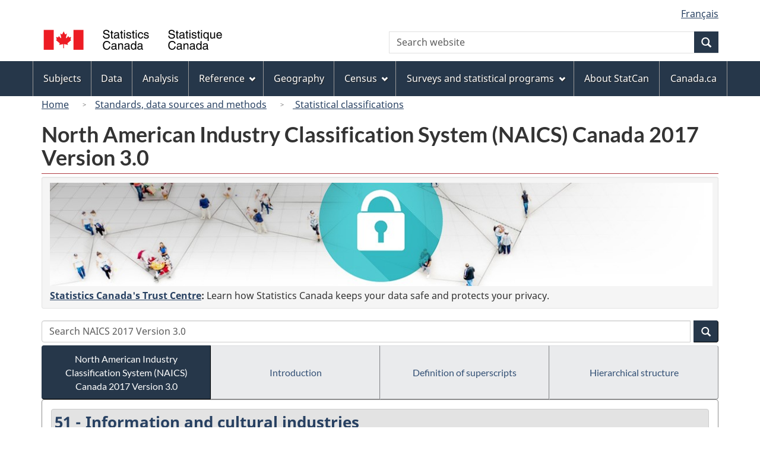

--- FILE ---
content_type: text/html
request_url: https://www23.statcan.gc.ca/imdb/p3VD.pl?Function=getVDStruct&TVD=1181553&CVD=1181680&CPV=5191&CST=01012017&CLV=3&MLV=5
body_size: 18545
content:
<!DOCTYPE html>

<!--[if lt IE 9]><html class="no-js lt-ie9" lang="en" dir="ltr"><![endif]--><!--[if gt IE 8]><!-->
<html class="no-js" lang="en" dir="ltr">
<!--<![endif]-->

<head>
<meta charset="utf-8">
<!-- Web Experience Toolkit (WET) / BoÃ®te Ã  outils de l'expÃ©rience Web (BOEW)
     wet-boew.github.io/wet-boew/License-en.htm / wet-boew.github.io/wet-boew/Licence-fr.htm -->

<title>NAICS 2017 Version 3&#46;0 &#45; Classification structure &#45; 5191 &#45;  Other information services</title>
<meta name="description" content="none" />
<meta name="dcterms.creator" content="Government of Canada, Statistics Canada" />
<meta name="dcterms.title" content="NAICS 2017 Version 3.0 - Classification structure - 5191 -  Other information services" />
<meta name="dcterms.issued" title="W3CDTF" content="2018-08-17" />
<meta name="dcterms.modified" title="W3CDTF" content="2021-03-17" />
<meta name="dcterms.subject" title="gcstc" content="none" />
<meta name="dcterms.language" title="ISO639-2" content="eng" />
<meta name="keywords" content="" />
<meta name="STCtopic" content="Reference" />
<meta name="STCtopicID" content="4017" />
<meta name="STCsubtopic" content="Classification systems and concordances" />
<meta name="STCsubtopicID" content="4013" />
<meta name="STCtype" content="Classifications" />
<meta content="width=device-width,initial-scale=1" name="viewport" />

<!--START css.htm -->

<meta property="dcterms:service" content="StatCan"/> 
<meta property="dcterms:accessRights" content="2"/>

<link href="/wet-boew4b/assets/favicon.ico" rel="icon" type="image/x-icon">
<link rel="stylesheet" href="/wet-boew4b/css/wet-boew.min.css">
<script src="/wet-boew4b/js/jquery.min.js"></script>

<link rel="stylesheet" href="/wet-boew4b/css/theme.min.css">
<link rel="stylesheet" href="/wet-boew4b/css/statcan.css">
<link rel="stylesheet" href="/wet-boew4b/invitation-manager/Overlay.css"> 

<noscript><link rel="stylesheet" href="/wet-boew4b/css/noscript.min.css" /></noscript>
<!-- Adobe Analytics RUN --><script src="//assets.adobedtm.com/be5dfd287373/0127575cd23a/launch-f7c3e6060667.min.js"></script>
<!-- Adobe Analytics v10 --><!--script src="//assets.adobedtm.com/be5dfd287373/8f0ead8a37e7/launch-09394abc039d.min.js"></script-->

<script>dataLayer1 = [];</script>

<!-- CustomScriptsCSSStart -->
<link rel="stylesheet" href="/wet-boew4b/imdb-templates/imdb-standards.css" />
<!-- CustomScriptsCSSEnd -->

<!--END css.htm -->

</head>

<body vocab="http://schema.org/" typeof="WebPage">

<ul id="wb-tphp">
<li class="wb-slc">
<a class="wb-sl" href="#wb-cont">Skip to main content</a>
</li>
<li class="wb-slc visible-sm visible-md visible-lg">
<a class="wb-sl" href="#wb-info">Skip to "About this site"</a>
</li>
</ul>
<header role="banner">
<div id="wb-bnr" class="container">
<section id="wb-lng" class="visible-md visible-lg text-right">
<h2 class="wb-inv">Language selection</h2>
<div class="row">
<div class="col-md-12">
<ul class="list-inline margin-bottom-none">
<li><a lang="fr" href="
/imdb/cgi-bin/change.cgi
">Fran&#231;ais</a></li>
</ul>
</div>
</div>
</section>
<div class="row">
<div class="brand col-xs-8 col-sm-9 col-md-6">
<a href="https://www.statcan.gc.ca/en/start" property="URL"><img src="/wet-boew4b/assets/sig-blk-en.svg" alt="Statistics Canada"><span class="wb-inv"> / <span lang="fr">Statistique Canada</span></span></a>
</div>
<section class="wb-mb-links col-xs-4 col-sm-3 visible-sm visible-xs" id="wb-glb-mn">
<h2>Search and menus</h2>
<ul class="list-inline text-right chvrn">
<li><a href="#mb-pnl" title="Search and menus" aria-controls="mb-pnl" class="overlay-lnk" role="button"><span class="glyphicon glyphicon-search"><span class="glyphicon glyphicon-th-list"><span class="wb-inv">Search and menus</span></span></span></a></li>
</ul>
<div id="mb-pnl"></div>
</section>

<section id="wb-srch" class="col-xs-6 text-right visible-md visible-lg">
<h2 class="wb-inv">Search</h2>
<form action="https://www.statcan.gc.ca/search/results/site-search" method="get" name="cse-search-box" role="search" class="form-inline">
<div class="form-group wb-srch-qry">
<label for="wb-srch-q" class="wb-inv">Search website</label>
<input type="hidden" name="fq" value="stclac:2" />
<input id="wb-srch-q" list="wb-srch-q-ac" class="wb-srch-q form-control" name="q" type="search" value="" size="27" maxlength="150" placeholder="Search website">
<datalist id="wb-srch-q-ac">
</datalist>
</div>
<div class="form-group submit">
<button type="submit" id="wb-srch-sub" class="btn btn-primary btn-small" name="wb-srch-sub"><span class="glyphicon-search glyphicon"></span><span class="wb-inv">Search</span></button>
</div>
</form>
</section>
</div>
</div>

<nav role="navigation" id="wb-sm" class="wb-menu visible-md visible-lg" data-trgt="mb-pnl" data-ajax-replace="/wet-boew4b/ajax/sitemenu-en.html" typeof="SiteNavigationElement">
	<div class="container nvbar">
		<h2 class="wb-inv">Topics menu</h2>
		<div class="row">
			<ul class="list-inline menu">
				<li><a href="https://www150.statcan.gc.ca/n1/en/subjects?MM=1">Subjects</a></li>
				<li><a href="https://www150.statcan.gc.ca/n1/en/type/data?MM=1">Data</a></li>
				<li><a href="https://www150.statcan.gc.ca/n1/en/type/analysis?MM=1">Analysis</a></li>
				<li><a href="https://www150.statcan.gc.ca/n1/en/type/reference?MM=1">Reference</a></li>
				<li><a href="https://www.statcan.gc.ca/en/geography?MM=1">Geography</a></li>
				<li><a href="https://www.statcan.gc.ca/en/census?MM=1">Census</a></li>
				<li><a href="https://www.statcan.gc.ca/en/surveys?MM=1">Surveys and statistical programs</a></li>
				<li><a href="https://www.statcan.gc.ca/en/about/statcan?MM=1">About StatCan</a></li>
				<li><a href="https://www.canada.ca/en.html">Canada.ca</a></li>
			</ul>
		</div>
	</div>
</nav>

<nav role="navigation" id="wb-bc" class="" property="breadcrumb">
	<div class="container">
		<div class="row">

<!-- Breadcrumb trail START-->

<ol class="breadcrumb">
<li><a href="http://www.statcan.gc.ca/start-debut-eng.html">Home</a></li>
<li><a href="https://www.statcan.gc.ca/eng/concepts/index">Standards, data sources and methods</a></li>
<li><a href="http://www.statcan.gc.ca/eng/concepts/index?MM="> Statistical classifications</a></li>
</ol>

</div>
</div>
</nav>
</header>

<main role="main" property="mainContentOfPage" class="container">
<!-- Breadcrumb trail END-->

<h1 property="name" id="wb-cont">North American Industry Classification System &#40;NAICS&#41; Canada 2017 Version 3&#46;0</h1>
<div class="hidden-print mrgn-tp-sm">
    <form id="mainForm" class="form-horizontal" action="https://www.statcan.gc.ca/search/results/module-search" accept-charset="utf-8" method="get">
    <input type='hidden' name='mc' id='srcQuery' value='101v30naics2017'/>
	
	<div class="well well-sm">
		<p class="mrgn-bttm-sm"><a href=https://www.statcan.gc.ca/eng/trust?utm_source=statcan&utm_medium=banner&utm_campaign=trust-confiance_2019 title=Statistics Canada&#39s Trust Centre><img alt=A century of trust, safety, facts class="img-responsive" src=https://www.statcan.gc.ca/sites/default/files/trust-banner-1140x150-eng.jpg /></a></p>
		<p class="mrgn-bttm-0"><strong><a href=https://www.statcan.gc.ca/eng/trust?utm_source=statcan&utm_medium=banner&utm_campaign=trust-confiance_2019>Statistics Canada&#39s Trust Centre</a>:</strong>  Learn how Statistics Canada keeps your data safe and protects your privacy.</p>
	</div>
	
    <div id="searchInput" class="mrgn-tp-0 mrgn-bttm-sm input-group col-md-12">
    
      <input class="form-control" type="text" value="" id="search" name="q" title="Search NAICS 2017 Version 3.0 - Type a term in the search box and activate the search button." placeholder="Search NAICS 2017 Version 3.0">

      <span class="input-group-btn">
        <button class="btn btn-primary btn-small" id="wb-srch-sub" type="submit">
          <span class="glyphicon glyphicon-search"></span>
          <span class="wb-inv"></span>
        </button>
      </span>
      
    </div>
    </form>
  </div>
<div class="btn-group btn-group-justified hidden-xs hidden-print" role="group">
<a class="btn btn-default btn-primary" href="https://www23.statcan.gc.ca/imdb/p3VD.pl?Function=getVD&amp;TVD=1181553">North American Industry Classification System &#40;NAICS&#41; Canada 2017 Version 3&#46;0</a>

<a class="btn btn-default" href="//www.statcan.gc.ca/eng/subjects/standard/naics/2017/v3/introduction">Introduction </a>

<a class="btn btn-default" href="https://www23.statcan.gc.ca/imdb/p3VD.pl?Function=getCET_Page&amp;VD=1181553&amp;Item=102246">Definition of superscripts</a>

<a class="btn btn-default" href="https://www23.statcan.gc.ca/imdb/pUtil.pl?Function=getNote&amp;Id=1181553&amp;NT=45">Hierarchical structure </a>
</div>
<div class="visible-xs mrgn-bttm-sm row active-nav hidden-print">
<div class="col-xs-12"><a class="btn btn-block btn-primary" href="https://www23.statcan.gc.ca/imdb/p3VD.pl?Function=getVD&amp;TVD=1181553">North American Industry Classification System &#40;NAICS&#41; Canada 2017 Version 3&#46;0</a></div>

<div class="col-xs-12"><a class="btn btn-block btn-default" href="//www.statcan.gc.ca/eng/subjects/standard/naics/2017/v3/introduction">Introduction </a></div>

<div class="col-xs-12"><a class="btn btn-block btn-default" href="https://www23.statcan.gc.ca/imdb/p3VD.pl?Function=getCET_Page&amp;VD=1181553&amp;Item=102246">Definition of superscripts</a></div>

<div class="col-xs-12"><a class="btn btn-block btn-default" href="https://www23.statcan.gc.ca/imdb/pUtil.pl?Function=getNote&amp;Id=1181553&amp;NT=45">Hierarchical structure </a></div>
</div>


<!-- Open Content panel -->

<div class="panel panel-default mrgn-tp-0 mrgn-bttm-md">

<!-- Open body panel -->

<div class="panel-body">

<ul class="list-group hidden-xs">
<li class="list-group-item indent-1"><a href="https://www23.statcan.gc.ca/imdb/p3VD.pl?Function=getVD&amp;TVD=1181553&amp;CVD=1181554&amp;CPV=51&amp;CST=01012017&amp;CLV=1&amp;MLV=5">51 - Information and cultural industries</a></li>
<li class="list-group-item indent-2"><a href="https://www23.statcan.gc.ca/imdb/p3VD.pl?Function=getVD&amp;TVD=1181553&amp;CVD=1181576&amp;CPV=519&amp;CST=01012017&amp;CLV=2&amp;MLV=5">519 - Other information services</a></li>
<li class="list-group-item indent-3"><a href="https://www23.statcan.gc.ca/imdb/p3VD.pl?Function=getVD&amp;TVD=1181553&amp;CVD=1181680&amp;CPV=5191&amp;CST=01012017&amp;CLV=3&amp;MLV=5">5191 - Other information services</a></li>
<li class="list-group-item indent-4"><a href="https://www23.statcan.gc.ca/imdb/p3VD.pl?Function=getVD&amp;TVD=1181553&amp;CVD=1182006&amp;CPV=51911&amp;CST=01012017&amp;CLV=4&amp;MLV=5">51911 - News syndicates</a></li>
<li class="list-group-item indent-5">519110 - News syndicates<li class="list-group-item indent-4"><a href="https://www23.statcan.gc.ca/imdb/p3VD.pl?Function=getVD&amp;TVD=1181553&amp;CVD=1182006&amp;CPV=51912&amp;CST=01012017&amp;CLV=4&amp;MLV=5">51912 - Libraries and archives</a></li>
<li class="list-group-item indent-5">519121 - Libraries<a href="p3VD.pl?Function=getCET_Page&amp;Item=102246&amp;VD=1181553"><sup>CAN</sup></a> <li class="list-group-item indent-5">519122 - Archives<a href="p3VD.pl?Function=getCET_Page&amp;Item=102246&amp;VD=1181553"><sup>CAN</sup></a> <li class="list-group-item indent-4"><a href="https://www23.statcan.gc.ca/imdb/p3VD.pl?Function=getVD&amp;TVD=1181553&amp;CVD=1182006&amp;CPV=51913&amp;CST=01012017&amp;CLV=4&amp;MLV=5">51913 - Internet broadcasting&#44; and web search portals</a></li>
<li class="list-group-item indent-5">519130 - Internet broadcasting and web search portals<a href="p3VD.pl?Function=getCET_Page&amp;Item=102246&amp;VD=1181553"><sup>CAN</sup></a> <li class="list-group-item indent-4"><a href="https://www23.statcan.gc.ca/imdb/p3VD.pl?Function=getVD&amp;TVD=1181553&amp;CVD=1182006&amp;CPV=51919&amp;CST=01012017&amp;CLV=4&amp;MLV=5">51919 - All other information services</a></li>
<li class="list-group-item indent-5">519190 - All other information services</ul>
<ul class="list-group visible-xs">
<li class="list-group-item bg-md-normal"><a href="https://www23.statcan.gc.ca/imdb/p3VD.pl?Function=getVD&amp;TVD=1181553&amp;CVD=1181554&amp;CPV=51&amp;CST=01012017&amp;CLV=1&amp;MLV=5">51 - Information and cultural industries</a></li>
<li class="list-group-item bg-lgt-normal"><a href="https://www23.statcan.gc.ca/imdb/p3VD.pl?Function=getVD&amp;TVD=1181553&amp;CVD=1181576&amp;CPV=519&amp;CST=01012017&amp;CLV=2&amp;MLV=5">519 - Other information services</a></li>
<li class="list-group-item"><a href="https://www23.statcan.gc.ca/imdb/p3VD.pl?Function=getVD&amp;TVD=1181553&amp;CVD=1181680&amp;CPV=5191&amp;CST=01012017&amp;CLV=3&amp;MLV=5">5191 - Other information services</a></li>
<li class="list-group-item"><a href="https://www23.statcan.gc.ca/imdb/p3VD.pl?Function=getVD&amp;TVD=1181553&amp;CVD=1182006&amp;CPV=51911&amp;CST=01012017&amp;CLV=4&amp;MLV=5">51911 - News syndicates</a></li>
<li class="list-group-item">519110 - News syndicates<li class="list-group-item"><a href="https://www23.statcan.gc.ca/imdb/p3VD.pl?Function=getVD&amp;TVD=1181553&amp;CVD=1182006&amp;CPV=51912&amp;CST=01012017&amp;CLV=4&amp;MLV=5">51912 - Libraries and archives</a></li>
<li class="list-group-item">519121 - Libraries<a href="p3VD.pl?Function=getCET_Page&amp;Item=102246&amp;VD=1181553"><sup>CAN</sup></a> <li class="list-group-item">519122 - Archives<a href="p3VD.pl?Function=getCET_Page&amp;Item=102246&amp;VD=1181553"><sup>CAN</sup></a> <li class="list-group-item"><a href="https://www23.statcan.gc.ca/imdb/p3VD.pl?Function=getVD&amp;TVD=1181553&amp;CVD=1182006&amp;CPV=51913&amp;CST=01012017&amp;CLV=4&amp;MLV=5">51913 - Internet broadcasting&#44; and web search portals</a></li>
<li class="list-group-item">519130 - Internet broadcasting and web search portals<a href="p3VD.pl?Function=getCET_Page&amp;Item=102246&amp;VD=1181553"><sup>CAN</sup></a> <li class="list-group-item"><a href="https://www23.statcan.gc.ca/imdb/p3VD.pl?Function=getVD&amp;TVD=1181553&amp;CVD=1182006&amp;CPV=51919&amp;CST=01012017&amp;CLV=4&amp;MLV=5">51919 - All other information services</a></li>
<li class="list-group-item">519190 - All other information services</ul>


</div><!-- Close panel-body -->

</div><!-- Close panel -->

<!-- ContentEnd -->

<div class="pagedetails">
	<dl id="wb-dtmd">
		<dt>Date modified:&#32;</dt>
		<dd><time property="dateModified">
2021-03-17
</time></dd>
	</dl>
</div>
</main>

<footer id="wb-info">
	<h2 class="wb-inv">About this site</h2>
	<div class="gc-contextual">
		<div class="container">
			<nav>
				<h3>Statistics Canada</h3>
				<ul class="list-unstyled colcount-sm-2 colcount-md-3">
					<li><a href="https://www.statcan.gc.ca/en/reference/refcentre/index">Contact StatCan</a></li>
					<li><a href="https://www.statcan.gc.ca/en/trust">Trust Centre</a></li>
				</ul>
			</nav>
		</div>
	</div>
	<div class="gc-main-footer">
		<div class="container">
			<nav>
				<h3>Government of Canada</h3>
				<ul class="list-unstyled colcount-sm-2 colcount-md-3">
					<li><a href="https://www.canada.ca/en/contact.html">All contacts</a></li>
					<li><a href="https://www.canada.ca/en/government/dept.html">Departments and agencies</a></li>
					<li><a href="https://www.canada.ca/en/government/system.html">About government</a></li>
				</ul>
				<h4><span class="wb-inv">Themes and topics</span></h4>
				<ul class="list-unstyled colcount-sm-2 colcount-md-3">
					<li><a href="https://www.canada.ca/en/services/jobs.html">Jobs</a></li>
					<li><a href="https://www.canada.ca/en/services/immigration-citizenship.html">Immigration and citizenship</a></li>
					<li><a href="https://travel.gc.ca/">Travel and tourism</a></li>
					<li><a href="https://www.canada.ca/en/services/business.html">Business</a></li>
					<li><a href="https://www.canada.ca/en/services/benefits.html">Benefits</a></li>
					<li><a href="https://www.canada.ca/en/services/health.html">Health</a></li>
					<li><a href="https://www.canada.ca/en/services/taxes.html">Taxes</a></li>
					<li><a href="https://www.canada.ca/en/services/environment.html">Environment and natural resources</a></li>
					<li><a href="https://www.canada.ca/en/services/defence.html">National security and defence</a></li>
					<li><a href="https://www.canada.ca/en/services/culture.html">Culture, history and sport</a></li>
					<li><a href="https://www.canada.ca/en/services/policing.html">Policing, justice and emergencies</a></li>
					<li><a href="https://www.canada.ca/en/services/transport.html">Transport and infrastructure</a></li>
					<li><a href="https://international.gc.ca/world-monde/index.aspx?lang=eng">Canada and the world</a></li>
					<li><a href="https://www.canada.ca/en/services/finance.html">Money and finance</a></li>
					<li><a href="https://www.canada.ca/en/services/science.html">Science and innovation</a></li>
					<li><a href="https://www.canada.ca/en/services/indigenous-peoples.html">Indigenous peoples</a></li>
					<li><a href="https://www.canada.ca/en/services/veterans.html">Veterans and military</a></li>
					<li><a href="https://www.canada.ca/en/services/youth.html">Youth</a></li>
				</ul>
			</nav>
		</div>
	</div>
	<div class="gc-sub-footer">
		<div class="container d-flex align-items-center">
			<nav>
				<h3 class="wb-inv">Government of Canada Corporate</h3>
				<ul>
					<li><a href="https://www.canada.ca/en/social.html">Social media</a></li>
					<li><a href="https://www.canada.ca/en/mobile.html">Mobile applications</a></li>
					<li><a href="https://www.canada.ca/en/government/about.html">About Canada.ca</a></li>
					<li><a href="https://www.statcan.gc.ca/en/terms-conditions">Terms and conditions</a></li>
					<li><a href="https://www.statcan.gc.ca/en/reference/privacy">Privacy</a></li>
				</ul>
			</nav>
			<div class="wtrmrk align-self-end">
				<img src="/wet-boew4b/assets/wmms-blk.svg" alt="Symbol of the Government of Canada">
			</div>
		</div>
	</div>
</footer>

<!--[if gte IE 9 | !IE ]><!-->
<script src="/wet-boew4b/js/wet-boew.min.js"></script>
<script src="/wet-boew4b/js/theme.min.js"></script>
<!--<![endif]-->
<!--[if lt IE 9]>
<script src="/wet-boew4b/js/ie8-wet-boew2.min.js"></script>
<![endif]-->
<!-- InvitationManager -->
<script src="/wet-boew4b/invitation-manager/Overlay.js"></script>
<script src="/wet-boew4b/invitation-manager/InvitationManager.js"></script>
<!-- End InvitationManager -->
<script type="text/javascript">_satellite.pageBottom();</script>
<!-- CustomScriptsJSStart -->
<!-- CustomScriptsJSEnd -->

</body>
</html>


--- FILE ---
content_type: image/svg+xml
request_url: https://www23.statcan.gc.ca/wet-boew4b/assets/sig-blk-en.svg
body_size: 15350
content:
<?xml version="1.0" encoding="utf-8"?>
<!-- Generator: Adobe Illustrator 16.0.3, SVG Export Plug-In . SVG Version: 6.00 Build 0)  -->
<!DOCTYPE svg PUBLIC "-//W3C//DTD SVG 1.1//EN" "http://www.w3.org/Graphics/SVG/1.1/DTD/svg11.dtd">
<svg version="1.1" id="Layer_1" xmlns="http://www.w3.org/2000/svg" xmlns:xlink="http://www.w3.org/1999/xlink" x="0px" y="0px"
	  height="100%" width="100%"   viewBox="0 0 1023.412 133.024" enable-background="new 0 0 1023.412 133.024" preserveAspectRatio="xMinYMin meet"
	 xml:space="preserve">
<g>
	<g>
		<path fill-rule="evenodd" clip-rule="evenodd" fill="#ED1C24" d="M125.701,114.251c0,0-0.503-18.9-0.503-20.887
			c0-1.991,1.514-2.486,3.526-1.991c2.018,0.495,19.664,3.978,19.664,3.978s-1.512-3.978-2.521-6.465
			c-1.006-2.977,0.506-3.478,1.009-3.973C147.379,84.408,166.542,68,166.542,68l-3.026-1.491c-2.017-0.993-1.509-2.484-1.008-3.48
			c0-0.996,3.026-11.935,3.026-11.935s-8.07,1.489-10.084,1.989c-1.514,0-2.018-0.5-2.521-1.494
			c-0.506-0.993-2.523-5.967-2.523-5.967s-10.082,10.941-10.082,11.437c-2.018,1.494-4.038,0.5-3.529-1.491
			c0-1.989,5.041-24.367,5.041-24.367s-5.549,3.48-7.059,4.476c-2.017,0.996-2.521,0.996-3.529-0.996
			c-1.008-1.491-7.561-14.919-7.561-14.919l0,0c0,0-7.061,13.428-7.564,14.919c-1.011,1.992-2.017,1.992-4.037,0.996
			c-1.509-0.996-7.056-4.476-7.056-4.476s5.044,22.377,5.044,24.367c0.503,1.992-1.515,2.985-3.026,1.491
			c-0.506-0.496-10.59-11.437-10.59-11.437s-2.017,4.974-2.521,5.967c-0.503,0.993-1.006,1.494-2.518,1.494
			c-2.02-0.5-10.59-1.989-10.59-1.989s3.526,10.938,4.035,11.935c0,0.996,0.503,2.487-1.514,3.48L80.324,68
			c0,0,19.158,16.408,19.661,16.914c0.506,0.495,2.018,0.996,1.009,3.973c-1.009,2.487-2.521,6.465-2.521,6.465
			s18.152-3.482,19.664-3.978c2.02-0.495,3.529,0,3.529,1.991c0,1.986-0.503,20.887-0.503,20.887H125.701L125.701,114.251z"/>
		<polygon fill-rule="evenodd" clip-rule="evenodd" fill="#ED1C24" points="68.142,122.713 68.142,11.311 12.19,11.311 
			12.19,122.713 68.142,122.713 		"/>
		<polygon fill-rule="evenodd" clip-rule="evenodd" fill="#ED1C24" points="234.758,122.713 234.758,11.311 178.807,11.311 
			178.807,122.713 234.758,122.713 		"/>
	</g>
	<path fill-rule="evenodd" clip-rule="evenodd" d="M746.011,25.99c-0.258-5.183-1.898-15.015-18.348-15.015
		c-11.413,0-16.212,7.213-16.212,14.555c0,8.199,6.955,10.363,10.041,11.081l9.644,2.231c7.724,1.832,10.03,3.405,10.03,8.325
		c0,6.754-7.739,7.933-12.332,7.933c-6.036,0-12.986-2.49-12.986-11.014h-5.96c0,4.394,0.79,8.325,4.783,11.932
		c2.09,1.904,5.506,4.536,14.23,4.536c8.064,0,18.431-3.093,18.431-14.238c0-7.474-4.603-11.147-10.691-12.587l-13.44-3.083
		c-2.75-0.66-5.583-1.968-5.583-5.97c0-7.146,6.759-8.26,10.753-8.26c5.31,0,11.346,2.296,11.666,9.574H746.011L746.011,25.99z
		 M767.258,29.792V25.01h-5.505v-9.576h-5.779v9.576h-4.648v4.783h4.648v22.62c0,4.13,1.254,7.353,6.956,7.353
		c0.593,0,2.233-0.258,4.328-0.467v-4.522h-2.027c-1.187,0-3.478,0-3.478-2.691V29.792H767.258L767.258,29.792z M778.011,35.432
		c0.388-2.626,1.306-6.623,7.869-6.623c5.443,0,8.069,1.966,8.069,5.573c0,3.411-1.641,3.939-3.028,4.066l-9.499,1.179
		c-9.576,1.184-10.428,7.869-10.428,10.755c0,5.897,4.458,9.909,10.752,9.909c6.692,0,10.17-3.158,12.395-5.585
		c0.19,2.626,0.985,5.258,6.099,5.258c1.305,0,2.161-0.392,3.142-0.666v-4.197c-0.645,0.131-1.372,0.266-1.898,0.266
		c-1.177,0-1.898-0.591-1.898-2.036V33.595c0-8.784-9.969-9.574-12.719-9.574c-8.467,0-13.905,3.217-14.169,11.411H778.011
		L778.011,35.432z M793.82,47.428c0,4.595-5.253,8.067-10.629,8.067c-4.324,0-6.228-2.229-6.228-5.967
		c0-4.326,4.52-5.18,7.342-5.572c7.146-0.921,8.596-1.445,9.515-2.162V47.428L793.82,47.428z M821.94,29.792V25.01h-5.506v-9.576
		h-5.763v9.576h-4.67v4.783h4.67v22.62c0,4.13,1.238,7.353,6.939,7.353c0.594,0,2.234-0.258,4.329-0.467v-4.522h-2.033
		c-1.171,0-3.473,0-3.473-2.691V29.792H821.94L821.94,29.792z M833.482,25.01h-5.764v34.299h5.764V25.01L833.482,25.01z
		 M833.482,18.777v-6.553h-5.764v6.553H833.482L833.482,18.777z M867.19,34.777c0-1.703-0.856-10.755-13.121-10.755
		c-6.749,0-12.977,3.408-12.977,10.949c0,4.721,3.143,7.149,7.936,8.331l6.682,1.636c4.923,1.249,6.821,2.164,6.821,4.922
		c0,3.803-3.746,5.438-7.868,5.438c-8.127,0-8.916-4.324-9.112-7.015h-5.582c0.206,4.13,1.191,12.009,14.756,12.009
		c7.734,0,13.57-4.272,13.57-11.351c0-4.657-2.492-7.28-9.639-9.05l-5.763-1.442c-4.458-1.115-6.229-1.77-6.229-4.592
		c0-4.259,5.052-4.848,6.821-4.848c7.275,0,8.064,3.602,8.132,5.769H867.19L867.19,34.777z M887.515,29.792V25.01h-5.5v-9.576
		h-5.779v9.576h-4.654v4.783h4.654v22.62c0,4.13,1.249,7.353,6.95,7.353c0.599,0,2.224-0.258,4.329-0.467v-4.522h-2.043
		c-1.177,0-3.457,0-3.457-2.691V29.792H887.515L887.515,29.792z M899.057,25.01h-5.778v34.299h5.778V25.01L899.057,25.01z
		 M899.057,18.777v-6.553h-5.778v6.553H899.057L899.057,18.777z M935.835,25.01h-5.434v4.85h-0.134
		c-1.378-1.966-4.004-5.838-10.231-5.838c-9.117,0-14.298,7.477-14.298,17.117c0,8.194,3.411,19.153,15.082,19.153
		c4.587,0,7.61-2.172,9.111-4.6h0.135v17.19h5.769V25.01L935.835,25.01z M930.329,43.757c0,9.115-5.706,11.54-9.38,11.54
		c-6.295,0-9.241-5.704-9.241-13.242c0-4.394,0.454-12.85,9.37-12.85C929.416,29.205,930.329,38.185,930.329,43.757L930.329,43.757z
		 M971.963,59.298V25.01h-5.764v18.879c0,4.982-2.172,11.408-9.447,11.408c-3.735,0-6.62-1.899-6.62-7.536V25.01h-5.778v24.65
		c0,8.196,6.099,10.631,11.155,10.631c5.505,0,8.456-2.108,10.882-6.109l0.129,0.134v4.982H971.963L971.963,59.298z
		 M1003.963,48.545c-0.19,2.559-3.4,6.751-8.854,6.751c-6.62,0-9.964-4.128-9.964-11.274h25.045
		c0-12.133-4.845-20.001-14.746-20.001c-11.346,0-16.465,8.459-16.465,19.083c0,9.899,5.712,17.187,15.34,17.187
		c5.521,0,7.739-1.318,9.318-2.368c4.329-2.884,5.897-7.74,6.099-9.378H1003.963L1003.963,48.545z M985.146,39.431
		c0-5.31,4.2-10.227,9.51-10.227c7.017,0,9.24,4.917,9.581,10.227H985.146L985.146,39.431z M750.871,88.536
		c-0.918-7.869-7.213-15.407-19.349-15.407c-13.699,0-21.97,10.03-21.97,24.519c0,18.096,10.494,25.066,21.181,25.066
		c3.539,0,17.966-0.795,20.592-18.575h-6.166c-2.161,10.949-9.308,12.925-13.44,12.925c-11.672,0-15.598-8.528-15.598-19.606
		c0-12.394,6.872-18.688,15.401-18.688c4.52,0,11.413,1.507,13.183,9.768H750.871L750.871,88.536z M763.394,97.585
		c0.387-2.621,1.306-6.625,7.858-6.625c5.454,0,8.064,1.971,8.064,5.583c0,3.405-1.625,3.921-3.014,4.056l-9.509,1.182
		c-9.566,1.181-10.417,7.863-10.417,10.752c0,5.897,4.457,9.912,10.747,9.912c6.687,0,10.165-3.158,12.398-5.583
		c0.191,2.621,0.985,5.253,6.084,5.253c1.32,0,2.177-0.387,3.157-0.666v-4.194c-0.66,0.129-1.383,0.258-1.898,0.258
		c-1.177,0-1.899-0.588-1.899-2.022V95.749c0-8.787-9.963-9.576-12.718-9.576c-8.468,0-13.905,3.22-14.169,11.413H763.394
		L763.394,97.585z M779.188,109.577c0,4.598-5.247,8.069-10.613,8.069c-4.329,0-6.243-2.224-6.243-5.964
		c0-4.324,4.53-5.181,7.357-5.573c7.146-0.923,8.58-1.444,9.499-2.167V109.577L779.188,109.577z M822.663,98.112
		c0-9.772-6.692-11.939-11.991-11.939c-5.908,0-9.128,4.004-10.366,5.841h-0.129v-4.86h-5.443v34.302h5.764v-18.688
		c0-9.318,5.778-11.408,9.05-11.408c5.645,0,7.342,3.008,7.342,8.982v21.114h5.774V98.112L822.663,98.112z M836.3,97.585
		c0.397-2.621,1.315-6.625,7.868-6.625c5.443,0,8.07,1.971,8.07,5.583c0,3.405-1.646,3.921-3.019,4.056l-9.51,1.182
		c-9.576,1.181-10.417,7.863-10.417,10.752c0,5.897,4.463,9.912,10.753,9.912c6.682,0,10.159-3.158,12.383-5.583
		c0.206,2.621,0.98,5.253,6.099,5.253c1.321,0,2.173-0.387,3.152-0.666v-4.194c-0.66,0.129-1.383,0.258-1.903,0.258
		c-1.182,0-1.904-0.588-1.904-2.022V95.749c0-8.787-9.968-9.576-12.719-9.576c-8.456,0-13.895,3.22-14.168,11.413H836.3
		L836.3,97.585z M852.104,109.577c0,4.598-5.247,8.069-10.623,8.069c-4.329,0-6.229-2.224-6.229-5.964
		c0-4.324,4.521-5.181,7.338-5.573c7.15-0.923,8.596-1.444,9.514-2.167V109.577L852.104,109.577z M896.095,74.377h-5.763v17.171
		l-0.129,0.465c-1.383-1.971-4.004-5.841-10.237-5.841c-9.112,0-14.292,7.481-14.292,17.109c0,8.204,3.41,19.163,15.082,19.163
		c3.348,0,7.279-1.058,9.771-5.717h0.129v4.727h5.438V74.377L896.095,74.377z M871.648,104.2c0-4.385,0.449-12.842,9.365-12.842
		c8.338,0,9.256,8.982,9.256,14.55c0,9.117-5.712,11.543-9.385,11.543C874.595,117.451,871.648,111.749,871.648,104.2L871.648,104.2
		z M909.216,97.585c0.388-2.621,1.306-6.625,7.874-6.625c5.438,0,8.06,1.971,8.06,5.583c0,3.405-1.642,3.921-3.023,4.056
		l-9.494,1.182c-9.581,1.181-10.433,7.863-10.433,10.752c0,5.897,4.458,9.912,10.752,9.912c6.692,0,10.17-3.158,12.394-5.583
		c0.191,2.621,0.98,5.253,6.1,5.253c1.305,0,2.156-0.387,3.142-0.666v-4.194c-0.66,0.129-1.367,0.258-1.903,0.258
		c-1.177,0-1.899-0.588-1.899-2.022V95.749c0-8.787-9.963-9.576-12.719-9.576c-8.461,0-13.899,3.22-14.157,11.413H909.216
		L909.216,97.585z M925.021,109.577c0,4.598-5.248,8.069-10.619,8.069c-4.334,0-6.232-2.224-6.232-5.964
		c0-4.324,4.524-5.181,7.342-5.573c7.142-0.923,8.591-1.444,9.51-2.167V109.577z"/>
	<path fill-rule="evenodd" clip-rule="evenodd" d="M380.057,25.99c-0.258-5.183-1.899-15.015-18.358-15.015
		c-11.405,0-16.193,7.213-16.193,14.555c0,8.199,6.95,10.363,10.036,11.081l9.636,2.231c7.739,1.832,10.03,3.405,10.03,8.325
		c0,6.754-7.74,7.933-12.321,7.933c-6.034,0-12.984-2.49-12.984-11.014h-5.97c0,4.394,0.79,8.325,4.788,11.932
		c2.1,1.904,5.511,4.536,14.238,4.536c8.049,0,18.42-3.093,18.42-14.238c0-7.474-4.592-11.147-10.691-12.587l-13.438-3.083
		c-2.76-0.66-5.577-1.968-5.577-5.97c0-7.146,6.754-8.26,10.75-8.26c5.314,0,11.351,2.296,11.671,9.574H380.057L380.057,25.99z
		 M401.304,29.792V25.01h-5.5v-9.576h-5.779v9.576h-4.654v4.783h4.654v22.62c0,4.13,1.249,7.353,6.956,7.353
		c0.588,0,2.229-0.258,4.324-0.467v-4.522h-2.033c-1.176,0-3.467,0-3.467-2.691V29.792H401.304L401.304,29.792z M412.057,35.432
		c0.392-2.626,1.311-6.623,7.874-6.623c5.438,0,8.059,1.966,8.059,5.573c0,3.411-1.63,3.939-3.013,4.066l-9.504,1.179
		c-9.577,1.184-10.433,7.869-10.433,10.755c0,5.897,4.458,9.909,10.763,9.909c6.687,0,10.154-3.158,12.383-5.585
		c0.196,2.626,0.991,5.258,6.099,5.258c1.321,0,2.167-0.392,3.147-0.666v-4.197c-0.65,0.131-1.373,0.266-1.899,0.266
		c-1.176,0-1.899-0.591-1.899-2.036V33.595c0-8.784-9.968-9.574-12.724-9.574c-8.462,0-13.9,3.217-14.158,11.411H412.057
		L412.057,35.432z M427.855,47.428c0,4.595-5.242,8.067-10.618,8.067c-4.324,0-6.233-2.229-6.233-5.967
		c0-4.326,4.53-5.18,7.347-5.572c7.151-0.921,8.596-1.445,9.504-2.162V47.428L427.855,47.428z M455.986,29.792V25.01h-5.5v-9.576
		h-5.769v9.576h-4.654v4.783h4.654v22.62c0,4.13,1.238,7.353,6.945,7.353c0.588,0,2.229-0.258,4.324-0.467v-4.522h-2.023
		c-1.187,0-3.478,0-3.478-2.691V29.792H455.986L455.986,29.792z M467.534,25.01h-5.779v34.299h5.779V25.01L467.534,25.01z
		 M467.534,18.777v-6.553h-5.779v6.553H467.534L467.534,18.777z M501.236,34.777c0-1.703-0.856-10.755-13.116-10.755
		c-6.749,0-12.982,3.408-12.982,10.949c0,4.721,3.147,7.149,7.936,8.331l6.687,1.636c4.922,1.249,6.821,2.164,6.821,4.922
		c0,3.803-3.746,5.438-7.874,5.438c-8.122,0-8.916-4.324-9.112-7.015h-5.583c0.206,4.13,1.187,12.009,14.767,12.009
		c7.729,0,13.57-4.272,13.57-11.351c0-4.657-2.498-7.28-9.639-9.05l-5.768-1.442c-4.458-1.115-6.233-1.77-6.233-4.592
		c0-4.259,5.056-4.848,6.821-4.848c7.275,0,8.06,3.602,8.122,5.769H501.236L501.236,34.777z M521.565,29.792V25.01h-5.511v-9.576
		h-5.768v9.576h-4.654v4.783h4.654v22.62c0,4.13,1.249,7.353,6.955,7.353c0.589,0,2.219-0.258,4.324-0.467v-4.522h-2.043
		c-1.177,0-3.468,0-3.468-2.691V29.792H521.565L521.565,29.792z M533.103,25.01h-5.769v34.299h5.769V25.01L533.103,25.01z
		 M533.103,18.777v-6.553h-5.769v6.553H533.103L533.103,18.777z M568.776,36.547c-0.464-5.97-3.88-12.525-12.857-12.525
		c-11.331,0-16.449,8.459-16.449,19.083c0,9.899,5.696,17.187,15.334,17.187c10.03,0,13.374-7.68,13.973-13.124h-5.583
		c-0.98,5.245-4.323,8.129-8.193,8.129c-7.936,0-9.37-7.278-9.37-13.178c0-6.099,2.291-12.915,9.433-12.915
		c4.859,0,7.419,2.755,8.131,7.342H568.776L568.776,36.547z M599.59,34.777c0-1.703-0.856-10.755-13.116-10.755
		c-6.748,0-12.981,3.408-12.981,10.949c0,4.721,3.147,7.149,7.936,8.331l6.688,1.636c4.922,1.249,6.82,2.164,6.82,4.922
		c0,3.803-3.735,5.438-7.873,5.438c-8.121,0-8.916-4.324-9.112-7.015h-5.563c0.187,4.13,1.177,12.009,14.747,12.009
		c7.739,0,13.569-4.272,13.569-11.351c0-4.657-2.486-7.28-9.628-9.05l-5.778-1.442c-4.458-1.115-6.233-1.77-6.233-4.592
		c0-4.259,5.057-4.848,6.821-4.848c7.275,0,8.069,3.602,8.132,5.769H599.59L599.59,34.777z M384.917,88.536
		c-0.918-7.869-7.213-15.407-19.349-15.407c-13.702,0-21.962,10.03-21.962,24.519c0,18.096,10.49,25.066,21.178,25.066
		c3.539,0,17.966-0.795,20.587-18.575h-6.161c-2.167,10.949-9.308,12.925-13.436,12.925c-11.679,0-15.61-8.528-15.61-19.606
		c0-12.394,6.888-18.688,15.404-18.688c4.53,0,11.413,1.507,13.178,9.768H384.917L384.917,88.536z M397.445,97.585
		c0.381-2.621,1.311-6.625,7.863-6.625c5.438,0,8.059,1.971,8.059,5.583c0,3.405-1.641,3.921-3.013,4.056l-9.504,1.182
		c-9.577,1.181-10.433,7.863-10.433,10.752c0,5.897,4.458,9.912,10.763,9.912c6.687,0,10.165-3.158,12.394-5.583
		c0.186,2.621,0.98,5.253,6.088,5.253c1.311,0,2.167-0.387,3.147-0.666v-4.194c-0.65,0.129-1.373,0.258-1.899,0.258
		c-1.176,0-1.898-0.588-1.898-2.022V95.749c0-8.787-9.969-9.576-12.724-9.576c-8.462,0-13.9,3.22-14.158,11.413H397.445
		L397.445,97.585z M413.244,109.577c0,4.598-5.252,8.069-10.629,8.069c-4.324,0-6.223-2.224-6.223-5.964
		c0-4.324,4.52-5.181,7.337-5.573c7.151-0.923,8.596-1.444,9.515-2.167V109.577L413.244,109.577z M456.708,98.112
		c0-9.772-6.687-11.939-11.991-11.939c-5.902,0-9.112,4.004-10.36,5.841h-0.134v-4.86h-5.449v34.302h5.769v-18.688
		c0-9.318,5.779-11.408,9.061-11.408c5.634,0,7.337,3.008,7.337,8.982v21.114h5.769V98.112L456.708,98.112z M470.351,97.585
		c0.392-2.621,1.311-6.625,7.874-6.625c5.438,0,8.06,1.971,8.06,5.583c0,3.405-1.641,3.921-3.013,4.056l-9.515,1.182
		c-9.566,1.181-10.422,7.863-10.422,10.752c0,5.897,4.458,9.912,10.763,9.912c6.687,0,10.154-3.158,12.383-5.583
		c0.196,2.621,0.98,5.253,6.099,5.253c1.311,0,2.167-0.387,3.137-0.666v-4.194c-0.65,0.129-1.362,0.258-1.898,0.258
		c-1.176,0-1.899-0.588-1.899-2.022V95.749c0-8.787-9.958-9.576-12.713-9.576c-8.462,0-13.9,3.22-14.168,11.413H470.351
		L470.351,97.585z M486.149,109.577c0,4.598-5.242,8.069-10.619,8.069c-4.334,0-6.233-2.224-6.233-5.964
		c0-4.324,4.53-5.181,7.348-5.573c7.141-0.923,8.596-1.444,9.504-2.167V109.577L486.149,109.577z M530.151,74.377h-5.769v17.171
		l-0.124,0.465c-1.394-1.971-4.004-5.841-10.236-5.841c-9.112,0-14.292,7.481-14.292,17.109c0,8.204,3.405,19.163,15.077,19.163
		c3.343,0,7.274-1.058,9.772-5.717h0.134v4.727h5.438V74.377L530.151,74.377z M505.694,104.2c0-4.385,0.454-12.842,9.37-12.842
		c8.338,0,9.256,8.982,9.256,14.55c0,9.117-5.706,11.543-9.38,11.543C508.646,117.451,505.694,111.749,505.694,104.2L505.694,104.2z
		 M543.267,97.585c0.393-2.621,1.301-6.625,7.874-6.625c5.438,0,8.06,1.971,8.06,5.583c0,3.405-1.641,3.921-3.023,4.056
		l-9.494,1.182c-9.587,1.181-10.433,7.863-10.433,10.752c0,5.897,4.458,9.912,10.753,9.912c6.697,0,10.154-3.158,12.394-5.583
		c0.195,2.621,0.98,5.253,6.099,5.253c1.3,0,2.156-0.387,3.147-0.666v-4.194c-0.671,0.129-1.373,0.258-1.909,0.258
		c-1.177,0-1.899-0.588-1.899-2.022V95.749c0-8.787-9.958-9.576-12.713-9.576c-8.462,0-13.91,3.22-14.169,11.413H543.267
		L543.267,97.585z M559.076,109.577c0,4.598-5.253,8.069-10.629,8.069c-4.324,0-6.223-2.224-6.223-5.964
		c0-4.324,4.52-5.181,7.337-5.573c7.142-0.923,8.597-1.444,9.515-2.167V109.577z"/>
</g>
</svg>
